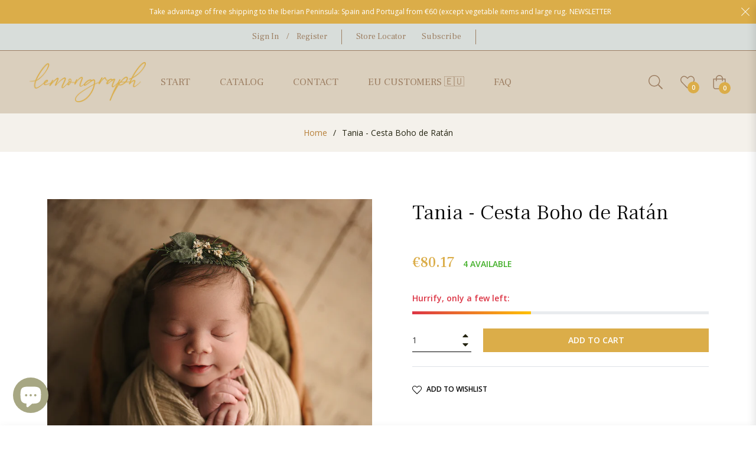

--- FILE ---
content_type: text/html; charset=UTF-8
request_url: https://www.modules4u.biz/shopify/exemptify/exemptify_v1.php
body_size: 62
content:
{"token":"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"}


--- FILE ---
content_type: text/javascript; charset=utf-8
request_url: https://lemongraphshop.com/products/cesta-boho-de-ratan-newborn.js
body_size: 852
content:
{"id":7547363098855,"title":"Tania - Cesta Boho de Ratán","handle":"cesta-boho-de-ratan-newborn","description":"\u003cp\u003e Probably the most boho basket you will find in our store! This boho rattan basket is perfect for posing your newborns and babies.\u003c\/p\u003e\n\u003cp\u003e\u003cmeta charset=\"utf-8\"\u003e\u003cmeta charset=\"utf-8\"\u003e\u003cspan data-mce-fragment=\"1\"\u003eMeasurements: Length 40 cm \/ Width 28 cm \/ Height 20 cm\u003c\/span\u003e\u003cbr\u003e\u003cstrong data-mce-fragment=\"1\"\u003eIt is important that you know:\u003c\/strong\u003e\u003cspan data-mce-fragment=\"1\"\u003e This product is handcrafted, so small alterations in color and shape can be perceived. Each product is unique! \u003cbr data-mce-fragment=\"1\"\u003e· Attention! This decoration item is not a toy, please use under adult supervision. \u003c\/span\u003e\u003c\/p\u003e","published_at":"2022-02-17T08:43:29+01:00","created_at":"2022-02-17T08:43:27+01:00","vendor":"Lemongraph","type":"Prop","tags":["basket","Basquet","boho","Cesta","cesta cuadrada","Cesta de ratan","Cesta Newborn","Fotografía newborn","Newborn","Newborn basket","Prop","Prop newborn","Prop sitter","Sitter"],"price":9700,"price_min":9700,"price_max":9700,"available":true,"price_varies":false,"compare_at_price":null,"compare_at_price_min":0,"compare_at_price_max":0,"compare_at_price_varies":false,"variants":[{"id":42484758708455,"title":"Default Title","option1":"Default Title","option2":null,"option3":null,"sku":"","requires_shipping":true,"taxable":true,"featured_image":null,"available":true,"name":"Tania - Cesta Boho de Ratán","public_title":null,"options":["Default Title"],"price":9700,"weight":600,"compare_at_price":null,"inventory_management":"shopify","barcode":"","requires_selling_plan":false,"selling_plan_allocations":[]}],"images":["\/\/cdn.shopify.com\/s\/files\/1\/0626\/0391\/9591\/files\/tania-cesta-ovalada-bambu.jpg?v=1713775006","\/\/cdn.shopify.com\/s\/files\/1\/0626\/0391\/9591\/files\/cesta-de-bambu-prop.jpg?v=1713775006","\/\/cdn.shopify.com\/s\/files\/1\/0626\/0391\/9591\/files\/rattan-basket-boho.jpg?v=1713775006","\/\/cdn.shopify.com\/s\/files\/1\/0626\/0391\/9591\/files\/cesta-de-bambu-sitter.jpg?v=1713775006","\/\/cdn.shopify.com\/s\/files\/1\/0626\/0391\/9591\/products\/cesta-ovalada-bambu.jpg?v=1713775006","\/\/cdn.shopify.com\/s\/files\/1\/0626\/0391\/9591\/products\/bamboo-basket-newborn.jpg?v=1713775006","\/\/cdn.shopify.com\/s\/files\/1\/0626\/0391\/9591\/files\/bamboo-baket-prop.jpg?v=1713775006","\/\/cdn.shopify.com\/s\/files\/1\/0626\/0391\/9591\/files\/sitter-basket-bamboo.jpg?v=1713775006","\/\/cdn.shopify.com\/s\/files\/1\/0626\/0391\/9591\/files\/cesta-para-sesiones-de-recien-nacidos-y-bebes.jpg?v=1713775006"],"featured_image":"\/\/cdn.shopify.com\/s\/files\/1\/0626\/0391\/9591\/files\/tania-cesta-ovalada-bambu.jpg?v=1713775006","options":[{"name":"Title","position":1,"values":["Default Title"]}],"url":"\/products\/cesta-boho-de-ratan-newborn","media":[{"alt":null,"id":46966002188620,"position":1,"preview_image":{"aspect_ratio":0.8,"height":1500,"width":1200,"src":"https:\/\/cdn.shopify.com\/s\/files\/1\/0626\/0391\/9591\/files\/tania-cesta-ovalada-bambu.jpg?v=1713775006"},"aspect_ratio":0.8,"height":1500,"media_type":"image","src":"https:\/\/cdn.shopify.com\/s\/files\/1\/0626\/0391\/9591\/files\/tania-cesta-ovalada-bambu.jpg?v=1713775006","width":1200},{"alt":null,"id":46457363136844,"position":2,"preview_image":{"aspect_ratio":0.8,"height":1500,"width":1200,"src":"https:\/\/cdn.shopify.com\/s\/files\/1\/0626\/0391\/9591\/files\/cesta-de-bambu-prop.jpg?v=1713775006"},"aspect_ratio":0.8,"height":1500,"media_type":"image","src":"https:\/\/cdn.shopify.com\/s\/files\/1\/0626\/0391\/9591\/files\/cesta-de-bambu-prop.jpg?v=1713775006","width":1200},{"alt":null,"id":46474052862284,"position":3,"preview_image":{"aspect_ratio":0.8,"height":1500,"width":1200,"src":"https:\/\/cdn.shopify.com\/s\/files\/1\/0626\/0391\/9591\/files\/rattan-basket-boho.jpg?v=1713775006"},"aspect_ratio":0.8,"height":1500,"media_type":"image","src":"https:\/\/cdn.shopify.com\/s\/files\/1\/0626\/0391\/9591\/files\/rattan-basket-boho.jpg?v=1713775006","width":1200},{"alt":null,"id":46474025861452,"position":4,"preview_image":{"aspect_ratio":0.8,"height":1500,"width":1200,"src":"https:\/\/cdn.shopify.com\/s\/files\/1\/0626\/0391\/9591\/files\/cesta-de-bambu-sitter.jpg?v=1713775006"},"aspect_ratio":0.8,"height":1500,"media_type":"image","src":"https:\/\/cdn.shopify.com\/s\/files\/1\/0626\/0391\/9591\/files\/cesta-de-bambu-sitter.jpg?v=1713775006","width":1200},{"alt":null,"id":32735616499943,"position":5,"preview_image":{"aspect_ratio":0.8,"height":1500,"width":1200,"src":"https:\/\/cdn.shopify.com\/s\/files\/1\/0626\/0391\/9591\/products\/cesta-ovalada-bambu.jpg?v=1713775006"},"aspect_ratio":0.8,"height":1500,"media_type":"image","src":"https:\/\/cdn.shopify.com\/s\/files\/1\/0626\/0391\/9591\/products\/cesta-ovalada-bambu.jpg?v=1713775006","width":1200},{"alt":null,"id":30170955251943,"position":6,"preview_image":{"aspect_ratio":0.8,"height":1500,"width":1200,"src":"https:\/\/cdn.shopify.com\/s\/files\/1\/0626\/0391\/9591\/products\/bamboo-basket-newborn.jpg?v=1713775006"},"aspect_ratio":0.8,"height":1500,"media_type":"image","src":"https:\/\/cdn.shopify.com\/s\/files\/1\/0626\/0391\/9591\/products\/bamboo-basket-newborn.jpg?v=1713775006","width":1200},{"alt":null,"id":46457363104076,"position":7,"preview_image":{"aspect_ratio":0.8,"height":1500,"width":1200,"src":"https:\/\/cdn.shopify.com\/s\/files\/1\/0626\/0391\/9591\/files\/bamboo-baket-prop.jpg?v=1713775006"},"aspect_ratio":0.8,"height":1500,"media_type":"image","src":"https:\/\/cdn.shopify.com\/s\/files\/1\/0626\/0391\/9591\/files\/bamboo-baket-prop.jpg?v=1713775006","width":1200},{"alt":null,"id":46457363202380,"position":8,"preview_image":{"aspect_ratio":0.8,"height":1500,"width":1200,"src":"https:\/\/cdn.shopify.com\/s\/files\/1\/0626\/0391\/9591\/files\/sitter-basket-bamboo.jpg?v=1713775006"},"aspect_ratio":0.8,"height":1500,"media_type":"image","src":"https:\/\/cdn.shopify.com\/s\/files\/1\/0626\/0391\/9591\/files\/sitter-basket-bamboo.jpg?v=1713775006","width":1200},{"alt":null,"id":46457363169612,"position":9,"preview_image":{"aspect_ratio":0.8,"height":1500,"width":1200,"src":"https:\/\/cdn.shopify.com\/s\/files\/1\/0626\/0391\/9591\/files\/cesta-para-sesiones-de-recien-nacidos-y-bebes.jpg?v=1713775006"},"aspect_ratio":0.8,"height":1500,"media_type":"image","src":"https:\/\/cdn.shopify.com\/s\/files\/1\/0626\/0391\/9591\/files\/cesta-para-sesiones-de-recien-nacidos-y-bebes.jpg?v=1713775006","width":1200}],"requires_selling_plan":false,"selling_plan_groups":[]}